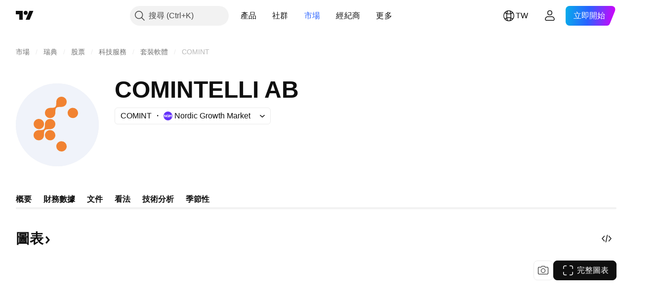

--- FILE ---
content_type: image/svg+xml
request_url: https://s3-symbol-logo.tradingview.com/comintelli-ab--big.svg
body_size: 254
content:
<!-- by TradingView --><svg width="56" height="56" viewBox="0 0 56 56" xmlns="http://www.w3.org/2000/svg"><path fill="#F0F3FA" d="M0 0h56v56H0z"/><path d="M30.82 39.09a3.49 3.49 0 0 1 3.52 3.45c0 1.91-1.57 3.46-3.52 3.46a3.49 3.49 0 0 1-3.51-3.46c0-1.9 1.57-3.45 3.51-3.45Zm-7.66-7.53a3.49 3.49 0 0 1 3.52 3.46c0 1.9-1.57 3.45-3.52 3.45a3.49 3.49 0 0 1-3.51-3.45c0-1.9 1.57-3.46 3.52-3.46Zm-.18-7.5a3.33 3.33 0 0 1 2.67.99c.74.73 1.07 1.6 1 2.62-.14 2.13-1.73 3.29-3.84 3.28-.97 0-2.47-.04-3.15.63-.68.66-.64 2.14-.64 3.1 0 2.07-1.17 3.63-3.33 3.77a3.33 3.33 0 0 1-2.67-.99A3.2 3.2 0 0 1 12 34.84c.15-2.12 1.73-3.28 3.84-3.28.97 0 2.48.04 3.15-.63.68-.66.64-2.14.64-3.1 0-2.07 1.18-3.62 3.34-3.77ZM15.56 24a3.48 3.48 0 0 1 3.5 3.45c0 1.9-1.56 3.45-3.5 3.45a3.48 3.48 0 0 1-3.51-3.45c0-1.9 1.57-3.45 3.5-3.45Zm22.92-7.48A3.49 3.49 0 0 1 42 19.97c0 1.9-1.57 3.45-3.52 3.45a3.49 3.49 0 0 1-3.51-3.45c0-1.91 1.57-3.46 3.51-3.46Zm-7.85-7.5a3.33 3.33 0 0 1 2.68.99c.74.72 1.08 1.6 1 2.62-.14 2.12-1.73 3.28-3.84 3.28-.97 0-2.47-.04-3.15.63-.67.66-.64 2.14-.64 3.1 0 2.06-1.17 3.62-3.33 3.77a3.33 3.33 0 0 1-2.68-.99 3.21 3.21 0 0 1-1-2.63c.15-2.12 1.73-3.28 3.84-3.27.97 0 2.48.03 3.15-.63.68-.67.64-2.15.64-3.1 0-2.07 1.18-3.63 3.33-3.77Z" fill="#F18231"/></svg>

--- FILE ---
content_type: image/svg+xml
request_url: https://s3-symbol-logo.tradingview.com/source/NGM.svg
body_size: 171
content:
<!-- by TradingView --><svg width="18" height="18" viewBox="0 0 18 18" xmlns="http://www.w3.org/2000/svg"><path fill="#6532FB" d="M0 0h18v18H0z"/><path d="M5.82 11.57H4.9L2.3 8.24v3.33H1.3V6.43h.88l2.58 3.33V6.43h1.07v5.14ZM8.97 11.57c-.78 0-1.43-.24-1.95-.73-.52-.5-.77-1.11-.77-1.84 0-.72.24-1.33.74-1.82.5-.5 1.13-.75 1.9-.75.82 0 1.5.27 2.02.81l-.72.7a1.76 1.76 0 0 0-1.3-.53A1.55 1.55 0 0 0 7.27 9c0 .46.15.84.46 1.14.3.3.71.45 1.22.45.47 0 .72-.09.95-.27v-.9H9v-.85h2.01v2.27c-.22.24-.51.42-.88.54-.36.13-.75.2-1.16.2ZM11.58 6.43h.93l1.64 2.3 1.63-2.3h.93v5.14H15.7V8.25l-1.54 2.1-1.52-2.1v3.32h-1.05V6.43Z" fill="#fff"/></svg>